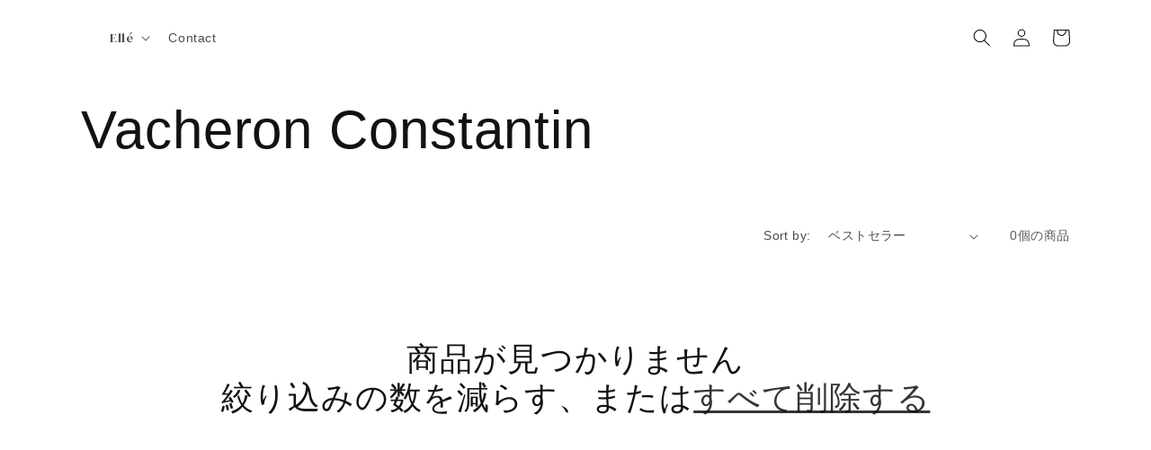

--- FILE ---
content_type: application/javascript
request_url: https://in.treasuredata.com/js/v3/global_id?callback=TreasureJSONPCallback1
body_size: 124
content:
typeof TreasureJSONPCallback1 === 'function' && TreasureJSONPCallback1({"global_id":"82c7323c-0b6a-4dc2-9bb8-b893d539753d"});